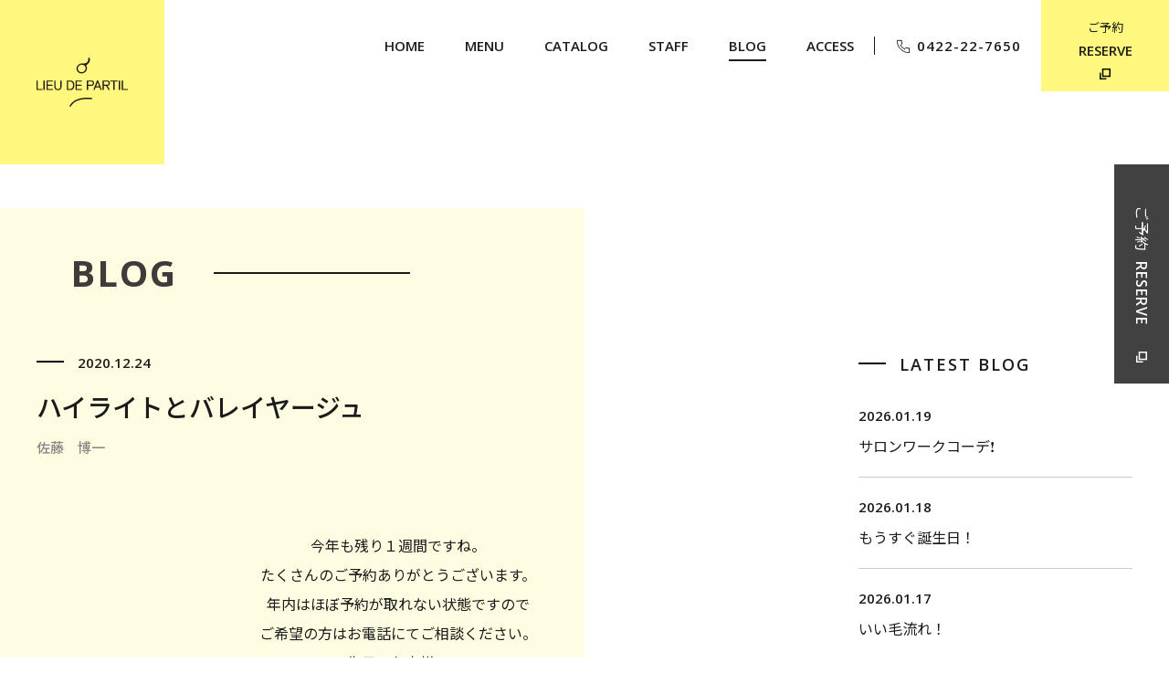

--- FILE ---
content_type: text/html; charset=UTF-8
request_url: https://partil.net/blog/4402/
body_size: 8260
content:
<!DOCTYPE html>
<html lang="ja">
<head prefix="og: http://ogp.me/ns# fb: http://ogp.me/ns/fb# website: http://ogp.me/ns/article#">
<!-- Global site tag (gtag.js) - Google Analytics -->
<script async src="https://www.googletagmanager.com/gtag/js?id=UA-161237649-1"></script>
<script>
  window.dataLayer = window.dataLayer || [];
  function gtag(){dataLayer.push(arguments);}
  gtag('js', new Date());

  gtag('config', 'UA-161237649-1');
</script>

<meta charset="utf-8">
<meta name="format-detection" content="telephone=no,address=no,email=no">
<meta name="viewport" content="width=device-width,initial-scale=1">
<link rel="stylesheet" href="https://partil.net/wp/wp-content/themes/wp_partil/assets/css/common.css">
<link rel="stylesheet" href="https://partil.net/wp/wp-content/themes/wp_partil/assets/css/swiper.css" />
<link rel="stylesheet" href="https://partil.net/wp/wp-content/themes/wp_partil/assets/css/animate.css" />
<link rel="shortcut icon" href="https://partil.net/wp/wp-content/themes/wp_partil/assets/images/common/favicon.ico">

	<style>img:is([sizes="auto" i], [sizes^="auto," i]) { contain-intrinsic-size: 3000px 1500px }</style>
	
		<!-- All in One SEO 4.6.7.1 - aioseo.com -->
		<title>ハイライトとバレイヤージュ | 吉祥寺 美容室 PARTIL</title>
		<meta name="description" content="パルティルはテクニックにこだわる吉祥寺の美容室です。カット、パーマ、カラー、トリートメントのこだわりをご紹介。ヘアカタログもご覧ください,エアータッチ、バレイヤージュ、ハイライト、インナーカラー、ブリーチ" />
		<meta name="robots" content="max-image-preview:large" />
		<meta name="keywords" content="美容院,美容室,パルティル,吉祥寺、カット、髪質改善、オーガニックカラー、 動画、バレイヤージュ、エアータッチ、ハイライト" />
		<link rel="canonical" href="https://partil.net/blog/4402/" />
		<meta name="generator" content="All in One SEO (AIOSEO) 4.6.7.1" />
		<meta property="og:locale" content="ja_JP" />
		<meta property="og:site_name" content="吉祥寺 美容室 PARTIL | パルティル" />
		<meta property="og:type" content="article" />
		<meta property="og:title" content="ハイライトとバレイヤージュ | 吉祥寺 美容室 PARTIL" />
		<meta property="og:description" content="パルティルはテクニックにこだわる吉祥寺の美容室です。カット、パーマ、カラー、トリートメントのこだわりをご紹介。ヘアカタログもご覧ください,エアータッチ、バレイヤージュ、ハイライト、インナーカラー、ブリーチ" />
		<meta property="og:url" content="https://partil.net/blog/4402/" />
		<meta property="article:published_time" content="2020-12-24T02:36:42+00:00" />
		<meta property="article:modified_time" content="2020-12-24T02:36:42+00:00" />
		<meta name="twitter:card" content="summary_large_image" />
		<meta name="twitter:title" content="ハイライトとバレイヤージュ | 吉祥寺 美容室 PARTIL" />
		<meta name="twitter:description" content="パルティルはテクニックにこだわる吉祥寺の美容室です。カット、パーマ、カラー、トリートメントのこだわりをご紹介。ヘアカタログもご覧ください,エアータッチ、バレイヤージュ、ハイライト、インナーカラー、ブリーチ" />
		<script type="application/ld+json" class="aioseo-schema">
			{"@context":"https:\/\/schema.org","@graph":[{"@type":"BreadcrumbList","@id":"https:\/\/partil.net\/blog\/4402\/#breadcrumblist","itemListElement":[{"@type":"ListItem","@id":"https:\/\/partil.net\/#listItem","position":1,"name":"\u5bb6","item":"https:\/\/partil.net\/","nextItem":"https:\/\/partil.net\/blog\/4402\/#listItem"},{"@type":"ListItem","@id":"https:\/\/partil.net\/blog\/4402\/#listItem","position":2,"name":"\u30cf\u30a4\u30e9\u30a4\u30c8\u3068\u30d0\u30ec\u30a4\u30e4\u30fc\u30b8\u30e5","previousItem":"https:\/\/partil.net\/#listItem"}]},{"@type":"Organization","@id":"https:\/\/partil.net\/#organization","name":"\u5409\u7965\u5bfa \u7f8e\u5bb9\u5ba4 PARTIL","description":"\u30d1\u30eb\u30c6\u30a3\u30eb","url":"https:\/\/partil.net\/"},{"@type":"WebPage","@id":"https:\/\/partil.net\/blog\/4402\/#webpage","url":"https:\/\/partil.net\/blog\/4402\/","name":"\u30cf\u30a4\u30e9\u30a4\u30c8\u3068\u30d0\u30ec\u30a4\u30e4\u30fc\u30b8\u30e5 | \u5409\u7965\u5bfa \u7f8e\u5bb9\u5ba4 PARTIL","description":"\u30d1\u30eb\u30c6\u30a3\u30eb\u306f\u30c6\u30af\u30cb\u30c3\u30af\u306b\u3053\u3060\u308f\u308b\u5409\u7965\u5bfa\u306e\u7f8e\u5bb9\u5ba4\u3067\u3059\u3002\u30ab\u30c3\u30c8\u3001\u30d1\u30fc\u30de\u3001\u30ab\u30e9\u30fc\u3001\u30c8\u30ea\u30fc\u30c8\u30e1\u30f3\u30c8\u306e\u3053\u3060\u308f\u308a\u3092\u3054\u7d39\u4ecb\u3002\u30d8\u30a2\u30ab\u30bf\u30ed\u30b0\u3082\u3054\u89a7\u304f\u3060\u3055\u3044,\u30a8\u30a2\u30fc\u30bf\u30c3\u30c1\u3001\u30d0\u30ec\u30a4\u30e4\u30fc\u30b8\u30e5\u3001\u30cf\u30a4\u30e9\u30a4\u30c8\u3001\u30a4\u30f3\u30ca\u30fc\u30ab\u30e9\u30fc\u3001\u30d6\u30ea\u30fc\u30c1","inLanguage":"ja","isPartOf":{"@id":"https:\/\/partil.net\/#website"},"breadcrumb":{"@id":"https:\/\/partil.net\/blog\/4402\/#breadcrumblist"},"image":{"@type":"ImageObject","url":"https:\/\/partil.net\/wp\/wp-content\/uploads\/2020\/12\/IMG_3894-scaled-e1608777386474.jpg","@id":"https:\/\/partil.net\/blog\/4402\/#mainImage","width":1920,"height":1465},"primaryImageOfPage":{"@id":"https:\/\/partil.net\/blog\/4402\/#mainImage"},"datePublished":"2020-12-24T11:36:42+09:00","dateModified":"2020-12-24T11:36:42+09:00"},{"@type":"WebSite","@id":"https:\/\/partil.net\/#website","url":"https:\/\/partil.net\/","name":"\u5409\u7965\u5bfa \u7f8e\u5bb9\u5ba4 PARTIL","description":"\u30d1\u30eb\u30c6\u30a3\u30eb","inLanguage":"ja","publisher":{"@id":"https:\/\/partil.net\/#organization"}}]}
		</script>
		<!-- All in One SEO -->

<link rel="alternate" type="application/rss+xml" title="吉祥寺 美容室 PARTIL &raquo; フィード" href="https://partil.net/feed/" />
<link rel="alternate" type="application/rss+xml" title="吉祥寺 美容室 PARTIL &raquo; コメントフィード" href="https://partil.net/comments/feed/" />
<script type="text/javascript">
/* <![CDATA[ */
window._wpemojiSettings = {"baseUrl":"https:\/\/s.w.org\/images\/core\/emoji\/15.0.3\/72x72\/","ext":".png","svgUrl":"https:\/\/s.w.org\/images\/core\/emoji\/15.0.3\/svg\/","svgExt":".svg","source":{"concatemoji":"https:\/\/partil.net\/wp\/wp-includes\/js\/wp-emoji-release.min.js?ver=6.7.4"}};
/*! This file is auto-generated */
!function(i,n){var o,s,e;function c(e){try{var t={supportTests:e,timestamp:(new Date).valueOf()};sessionStorage.setItem(o,JSON.stringify(t))}catch(e){}}function p(e,t,n){e.clearRect(0,0,e.canvas.width,e.canvas.height),e.fillText(t,0,0);var t=new Uint32Array(e.getImageData(0,0,e.canvas.width,e.canvas.height).data),r=(e.clearRect(0,0,e.canvas.width,e.canvas.height),e.fillText(n,0,0),new Uint32Array(e.getImageData(0,0,e.canvas.width,e.canvas.height).data));return t.every(function(e,t){return e===r[t]})}function u(e,t,n){switch(t){case"flag":return n(e,"\ud83c\udff3\ufe0f\u200d\u26a7\ufe0f","\ud83c\udff3\ufe0f\u200b\u26a7\ufe0f")?!1:!n(e,"\ud83c\uddfa\ud83c\uddf3","\ud83c\uddfa\u200b\ud83c\uddf3")&&!n(e,"\ud83c\udff4\udb40\udc67\udb40\udc62\udb40\udc65\udb40\udc6e\udb40\udc67\udb40\udc7f","\ud83c\udff4\u200b\udb40\udc67\u200b\udb40\udc62\u200b\udb40\udc65\u200b\udb40\udc6e\u200b\udb40\udc67\u200b\udb40\udc7f");case"emoji":return!n(e,"\ud83d\udc26\u200d\u2b1b","\ud83d\udc26\u200b\u2b1b")}return!1}function f(e,t,n){var r="undefined"!=typeof WorkerGlobalScope&&self instanceof WorkerGlobalScope?new OffscreenCanvas(300,150):i.createElement("canvas"),a=r.getContext("2d",{willReadFrequently:!0}),o=(a.textBaseline="top",a.font="600 32px Arial",{});return e.forEach(function(e){o[e]=t(a,e,n)}),o}function t(e){var t=i.createElement("script");t.src=e,t.defer=!0,i.head.appendChild(t)}"undefined"!=typeof Promise&&(o="wpEmojiSettingsSupports",s=["flag","emoji"],n.supports={everything:!0,everythingExceptFlag:!0},e=new Promise(function(e){i.addEventListener("DOMContentLoaded",e,{once:!0})}),new Promise(function(t){var n=function(){try{var e=JSON.parse(sessionStorage.getItem(o));if("object"==typeof e&&"number"==typeof e.timestamp&&(new Date).valueOf()<e.timestamp+604800&&"object"==typeof e.supportTests)return e.supportTests}catch(e){}return null}();if(!n){if("undefined"!=typeof Worker&&"undefined"!=typeof OffscreenCanvas&&"undefined"!=typeof URL&&URL.createObjectURL&&"undefined"!=typeof Blob)try{var e="postMessage("+f.toString()+"("+[JSON.stringify(s),u.toString(),p.toString()].join(",")+"));",r=new Blob([e],{type:"text/javascript"}),a=new Worker(URL.createObjectURL(r),{name:"wpTestEmojiSupports"});return void(a.onmessage=function(e){c(n=e.data),a.terminate(),t(n)})}catch(e){}c(n=f(s,u,p))}t(n)}).then(function(e){for(var t in e)n.supports[t]=e[t],n.supports.everything=n.supports.everything&&n.supports[t],"flag"!==t&&(n.supports.everythingExceptFlag=n.supports.everythingExceptFlag&&n.supports[t]);n.supports.everythingExceptFlag=n.supports.everythingExceptFlag&&!n.supports.flag,n.DOMReady=!1,n.readyCallback=function(){n.DOMReady=!0}}).then(function(){return e}).then(function(){var e;n.supports.everything||(n.readyCallback(),(e=n.source||{}).concatemoji?t(e.concatemoji):e.wpemoji&&e.twemoji&&(t(e.twemoji),t(e.wpemoji)))}))}((window,document),window._wpemojiSettings);
/* ]]> */
</script>
<style id='wp-emoji-styles-inline-css' type='text/css'>

	img.wp-smiley, img.emoji {
		display: inline !important;
		border: none !important;
		box-shadow: none !important;
		height: 1em !important;
		width: 1em !important;
		margin: 0 0.07em !important;
		vertical-align: -0.1em !important;
		background: none !important;
		padding: 0 !important;
	}
</style>
<link rel='stylesheet' id='wp-block-library-css' href='https://partil.net/wp/wp-includes/css/dist/block-library/style.min.css?ver=6.7.4' type='text/css' media='all' />
<style id='classic-theme-styles-inline-css' type='text/css'>
/*! This file is auto-generated */
.wp-block-button__link{color:#fff;background-color:#32373c;border-radius:9999px;box-shadow:none;text-decoration:none;padding:calc(.667em + 2px) calc(1.333em + 2px);font-size:1.125em}.wp-block-file__button{background:#32373c;color:#fff;text-decoration:none}
</style>
<style id='global-styles-inline-css' type='text/css'>
:root{--wp--preset--aspect-ratio--square: 1;--wp--preset--aspect-ratio--4-3: 4/3;--wp--preset--aspect-ratio--3-4: 3/4;--wp--preset--aspect-ratio--3-2: 3/2;--wp--preset--aspect-ratio--2-3: 2/3;--wp--preset--aspect-ratio--16-9: 16/9;--wp--preset--aspect-ratio--9-16: 9/16;--wp--preset--color--black: #000000;--wp--preset--color--cyan-bluish-gray: #abb8c3;--wp--preset--color--white: #ffffff;--wp--preset--color--pale-pink: #f78da7;--wp--preset--color--vivid-red: #cf2e2e;--wp--preset--color--luminous-vivid-orange: #ff6900;--wp--preset--color--luminous-vivid-amber: #fcb900;--wp--preset--color--light-green-cyan: #7bdcb5;--wp--preset--color--vivid-green-cyan: #00d084;--wp--preset--color--pale-cyan-blue: #8ed1fc;--wp--preset--color--vivid-cyan-blue: #0693e3;--wp--preset--color--vivid-purple: #9b51e0;--wp--preset--gradient--vivid-cyan-blue-to-vivid-purple: linear-gradient(135deg,rgba(6,147,227,1) 0%,rgb(155,81,224) 100%);--wp--preset--gradient--light-green-cyan-to-vivid-green-cyan: linear-gradient(135deg,rgb(122,220,180) 0%,rgb(0,208,130) 100%);--wp--preset--gradient--luminous-vivid-amber-to-luminous-vivid-orange: linear-gradient(135deg,rgba(252,185,0,1) 0%,rgba(255,105,0,1) 100%);--wp--preset--gradient--luminous-vivid-orange-to-vivid-red: linear-gradient(135deg,rgba(255,105,0,1) 0%,rgb(207,46,46) 100%);--wp--preset--gradient--very-light-gray-to-cyan-bluish-gray: linear-gradient(135deg,rgb(238,238,238) 0%,rgb(169,184,195) 100%);--wp--preset--gradient--cool-to-warm-spectrum: linear-gradient(135deg,rgb(74,234,220) 0%,rgb(151,120,209) 20%,rgb(207,42,186) 40%,rgb(238,44,130) 60%,rgb(251,105,98) 80%,rgb(254,248,76) 100%);--wp--preset--gradient--blush-light-purple: linear-gradient(135deg,rgb(255,206,236) 0%,rgb(152,150,240) 100%);--wp--preset--gradient--blush-bordeaux: linear-gradient(135deg,rgb(254,205,165) 0%,rgb(254,45,45) 50%,rgb(107,0,62) 100%);--wp--preset--gradient--luminous-dusk: linear-gradient(135deg,rgb(255,203,112) 0%,rgb(199,81,192) 50%,rgb(65,88,208) 100%);--wp--preset--gradient--pale-ocean: linear-gradient(135deg,rgb(255,245,203) 0%,rgb(182,227,212) 50%,rgb(51,167,181) 100%);--wp--preset--gradient--electric-grass: linear-gradient(135deg,rgb(202,248,128) 0%,rgb(113,206,126) 100%);--wp--preset--gradient--midnight: linear-gradient(135deg,rgb(2,3,129) 0%,rgb(40,116,252) 100%);--wp--preset--font-size--small: 13px;--wp--preset--font-size--medium: 20px;--wp--preset--font-size--large: 36px;--wp--preset--font-size--x-large: 42px;--wp--preset--spacing--20: 0.44rem;--wp--preset--spacing--30: 0.67rem;--wp--preset--spacing--40: 1rem;--wp--preset--spacing--50: 1.5rem;--wp--preset--spacing--60: 2.25rem;--wp--preset--spacing--70: 3.38rem;--wp--preset--spacing--80: 5.06rem;--wp--preset--shadow--natural: 6px 6px 9px rgba(0, 0, 0, 0.2);--wp--preset--shadow--deep: 12px 12px 50px rgba(0, 0, 0, 0.4);--wp--preset--shadow--sharp: 6px 6px 0px rgba(0, 0, 0, 0.2);--wp--preset--shadow--outlined: 6px 6px 0px -3px rgba(255, 255, 255, 1), 6px 6px rgba(0, 0, 0, 1);--wp--preset--shadow--crisp: 6px 6px 0px rgba(0, 0, 0, 1);}:where(.is-layout-flex){gap: 0.5em;}:where(.is-layout-grid){gap: 0.5em;}body .is-layout-flex{display: flex;}.is-layout-flex{flex-wrap: wrap;align-items: center;}.is-layout-flex > :is(*, div){margin: 0;}body .is-layout-grid{display: grid;}.is-layout-grid > :is(*, div){margin: 0;}:where(.wp-block-columns.is-layout-flex){gap: 2em;}:where(.wp-block-columns.is-layout-grid){gap: 2em;}:where(.wp-block-post-template.is-layout-flex){gap: 1.25em;}:where(.wp-block-post-template.is-layout-grid){gap: 1.25em;}.has-black-color{color: var(--wp--preset--color--black) !important;}.has-cyan-bluish-gray-color{color: var(--wp--preset--color--cyan-bluish-gray) !important;}.has-white-color{color: var(--wp--preset--color--white) !important;}.has-pale-pink-color{color: var(--wp--preset--color--pale-pink) !important;}.has-vivid-red-color{color: var(--wp--preset--color--vivid-red) !important;}.has-luminous-vivid-orange-color{color: var(--wp--preset--color--luminous-vivid-orange) !important;}.has-luminous-vivid-amber-color{color: var(--wp--preset--color--luminous-vivid-amber) !important;}.has-light-green-cyan-color{color: var(--wp--preset--color--light-green-cyan) !important;}.has-vivid-green-cyan-color{color: var(--wp--preset--color--vivid-green-cyan) !important;}.has-pale-cyan-blue-color{color: var(--wp--preset--color--pale-cyan-blue) !important;}.has-vivid-cyan-blue-color{color: var(--wp--preset--color--vivid-cyan-blue) !important;}.has-vivid-purple-color{color: var(--wp--preset--color--vivid-purple) !important;}.has-black-background-color{background-color: var(--wp--preset--color--black) !important;}.has-cyan-bluish-gray-background-color{background-color: var(--wp--preset--color--cyan-bluish-gray) !important;}.has-white-background-color{background-color: var(--wp--preset--color--white) !important;}.has-pale-pink-background-color{background-color: var(--wp--preset--color--pale-pink) !important;}.has-vivid-red-background-color{background-color: var(--wp--preset--color--vivid-red) !important;}.has-luminous-vivid-orange-background-color{background-color: var(--wp--preset--color--luminous-vivid-orange) !important;}.has-luminous-vivid-amber-background-color{background-color: var(--wp--preset--color--luminous-vivid-amber) !important;}.has-light-green-cyan-background-color{background-color: var(--wp--preset--color--light-green-cyan) !important;}.has-vivid-green-cyan-background-color{background-color: var(--wp--preset--color--vivid-green-cyan) !important;}.has-pale-cyan-blue-background-color{background-color: var(--wp--preset--color--pale-cyan-blue) !important;}.has-vivid-cyan-blue-background-color{background-color: var(--wp--preset--color--vivid-cyan-blue) !important;}.has-vivid-purple-background-color{background-color: var(--wp--preset--color--vivid-purple) !important;}.has-black-border-color{border-color: var(--wp--preset--color--black) !important;}.has-cyan-bluish-gray-border-color{border-color: var(--wp--preset--color--cyan-bluish-gray) !important;}.has-white-border-color{border-color: var(--wp--preset--color--white) !important;}.has-pale-pink-border-color{border-color: var(--wp--preset--color--pale-pink) !important;}.has-vivid-red-border-color{border-color: var(--wp--preset--color--vivid-red) !important;}.has-luminous-vivid-orange-border-color{border-color: var(--wp--preset--color--luminous-vivid-orange) !important;}.has-luminous-vivid-amber-border-color{border-color: var(--wp--preset--color--luminous-vivid-amber) !important;}.has-light-green-cyan-border-color{border-color: var(--wp--preset--color--light-green-cyan) !important;}.has-vivid-green-cyan-border-color{border-color: var(--wp--preset--color--vivid-green-cyan) !important;}.has-pale-cyan-blue-border-color{border-color: var(--wp--preset--color--pale-cyan-blue) !important;}.has-vivid-cyan-blue-border-color{border-color: var(--wp--preset--color--vivid-cyan-blue) !important;}.has-vivid-purple-border-color{border-color: var(--wp--preset--color--vivid-purple) !important;}.has-vivid-cyan-blue-to-vivid-purple-gradient-background{background: var(--wp--preset--gradient--vivid-cyan-blue-to-vivid-purple) !important;}.has-light-green-cyan-to-vivid-green-cyan-gradient-background{background: var(--wp--preset--gradient--light-green-cyan-to-vivid-green-cyan) !important;}.has-luminous-vivid-amber-to-luminous-vivid-orange-gradient-background{background: var(--wp--preset--gradient--luminous-vivid-amber-to-luminous-vivid-orange) !important;}.has-luminous-vivid-orange-to-vivid-red-gradient-background{background: var(--wp--preset--gradient--luminous-vivid-orange-to-vivid-red) !important;}.has-very-light-gray-to-cyan-bluish-gray-gradient-background{background: var(--wp--preset--gradient--very-light-gray-to-cyan-bluish-gray) !important;}.has-cool-to-warm-spectrum-gradient-background{background: var(--wp--preset--gradient--cool-to-warm-spectrum) !important;}.has-blush-light-purple-gradient-background{background: var(--wp--preset--gradient--blush-light-purple) !important;}.has-blush-bordeaux-gradient-background{background: var(--wp--preset--gradient--blush-bordeaux) !important;}.has-luminous-dusk-gradient-background{background: var(--wp--preset--gradient--luminous-dusk) !important;}.has-pale-ocean-gradient-background{background: var(--wp--preset--gradient--pale-ocean) !important;}.has-electric-grass-gradient-background{background: var(--wp--preset--gradient--electric-grass) !important;}.has-midnight-gradient-background{background: var(--wp--preset--gradient--midnight) !important;}.has-small-font-size{font-size: var(--wp--preset--font-size--small) !important;}.has-medium-font-size{font-size: var(--wp--preset--font-size--medium) !important;}.has-large-font-size{font-size: var(--wp--preset--font-size--large) !important;}.has-x-large-font-size{font-size: var(--wp--preset--font-size--x-large) !important;}
:where(.wp-block-post-template.is-layout-flex){gap: 1.25em;}:where(.wp-block-post-template.is-layout-grid){gap: 1.25em;}
:where(.wp-block-columns.is-layout-flex){gap: 2em;}:where(.wp-block-columns.is-layout-grid){gap: 2em;}
:root :where(.wp-block-pullquote){font-size: 1.5em;line-height: 1.6;}
</style>
<link rel='stylesheet' id='wpsbc-style-css' href='https://partil.net/wp/wp-content/plugins/wp-simple-booking-calendar/assets/css/style-front-end.min.css?ver=2.0.10' type='text/css' media='all' />
<link rel='stylesheet' id='dashicons-css' href='https://partil.net/wp/wp-includes/css/dashicons.min.css?ver=6.7.4' type='text/css' media='all' />
<script type="text/javascript" src="https://partil.net/wp/wp-includes/js/jquery/jquery.min.js?ver=3.7.1" id="jquery-core-js"></script>
<script type="text/javascript" src="https://partil.net/wp/wp-includes/js/jquery/jquery-migrate.min.js?ver=3.4.1" id="jquery-migrate-js"></script>
<link rel="https://api.w.org/" href="https://partil.net/wp-json/" /><link rel="alternate" title="JSON" type="application/json" href="https://partil.net/wp-json/wp/v2/blog/4402" /><link rel="EditURI" type="application/rsd+xml" title="RSD" href="https://partil.net/wp/xmlrpc.php?rsd" />
<meta name="generator" content="WordPress 6.7.4" />
<link rel='shortlink' href='https://partil.net/?p=4402' />
<link rel="alternate" title="oEmbed (JSON)" type="application/json+oembed" href="https://partil.net/wp-json/oembed/1.0/embed?url=https%3A%2F%2Fpartil.net%2Fblog%2F4402%2F" />
<link rel="alternate" title="oEmbed (XML)" type="text/xml+oembed" href="https://partil.net/wp-json/oembed/1.0/embed?url=https%3A%2F%2Fpartil.net%2Fblog%2F4402%2F&#038;format=xml" />
</head>
<body id="blog" class="und detail">

<!-- header start -->
<!-- header start -->
<header>
  <div class="content">
    <div class="logo"><a href="/"><img src="https://partil.net/wp/wp-content/themes/wp_partil/assets/images/common/logo.svg" alt="LIEU DE PARTIL"></a></div>
    <div id="nav_toggle">
      <div> <span></span> <span></span> <span></span> </div>
    </div>
    <div class="sp btn_h-reserve"><a href="https://cs.appnt.me/facebook/page_tab/723?stand_alone=1" target="_blank"><span>ご予約</span><span>RESERVE</span></a></div>
    <nav class="navWrap">
      <ul>
        <li><a href="/"><span>HOME</span></a></li>
        <li><a href="/menu/"><span>MENU</span></a></li>
        <li><a href="/catalog/"><span>CATALOG</span></a></li>
        <li><a href="/staff/"><span>STAFF</span></a></li>
        <li><a href="/blog/"><span>BLOG</span></a></li>
        <li><a href="/access/"><span>ACCESS</span></a></li>
        <li><a href="tel:0422-22-7650"><i class="icon_phone"></i>0422-22-7650</a></li>
        <li><a href="https://cs.appnt.me/facebook/page_tab/723?stand_alone=1" target="_blank"><span>ご予約</span><span>RESERVE</span><i class="icon_blank"></i></a></li>
      </ul>
    </nav>
  </div>
</header>
<!-- header end --> 
<!-- header end --> 

<!-- kvArea start -->
<div id="kvArea">
  <h1><span class="aniview faster" data-av-animation="fadeIn">BLOG</span><i class="aniview faster" data-av-animation="fadeInRight"></i><span class="aniview faster" data-av-animation="fadeInRight"></span></h1>
</div>
<!-- kvArea end --> 

<!-- main start -->
<main>
<section id="section01">
<div class="content">
<div class="boxDetail">
  <div class="leftCol">
    <div class="ttlArea">
<p class="date">2020.12.24</p>
      <h1>ハイライトとバレイヤージュ</h1>
<p class="writer">佐藤　博一</p>
    </div>


        <div class="item">
            
            <div class="txtArea">
                <h2></h2>
                <div class="txt">
                    <p style="text-align: center">今年も残り１週間ですね。<br />
たくさんのご予約ありがとうございます。<br />
年内はほぼ予約が取れない状態ですので<br />
ご希望の方はお電話にてご相談ください。<br />
先日のお客様。<br />
いつもは白髪染めをしてましたが<br />
発想を変えて明るくして目立たせなくしたいとのオーダー。</p>
<p style="text-align: center">全部ブリーチして金髪にしたいとのことでしたが<br />
ダメージと伸びた時に目立つこともありハイライト、バレイヤージュでのカラーを勧めました。<br />
自然なハイライトとバレイヤージュにするためにドライヤーを使って<br />
エアータッチで染めています。<br />
詳しくは過去のブログ、またはトピックスのyoutubeをご覧ください。</p>
                </div>
            </div>
        </div>
            <div class="item">
                            <div class="imgArea">
                    <img src="https://partil.net/wp/wp-content/uploads/2020/12/IMG_3892-scaled.jpg" alt="">
                </div>
            
            <div class="txtArea">
                <h2></h2>
                <div class="txt">
                                    </div>
            </div>
        </div>
            <div class="item">
                            <div class="imgArea">
                    <img src="https://partil.net/wp/wp-content/uploads/2020/12/IMG_3894-scaled-e1608777386474.jpg" alt="">
                </div>
            
            <div class="txtArea">
                <h2></h2>
                <div class="txt">
                    <p style="text-align: center">ハイライトも暗い部分と混ざり合っていい感じです。<br />
リモートワークでハイトーンする方増えてます。<br />
ぜひご相談ください。</p>
                </div>
            </div>
        </div>
    
<div class="btnArea">
<div class="btn"><a href="https://partil.net/blog/blog_cate/satohirokazu/">佐藤　博一のBLOG一覧へ</a></div>	  <div class="btn"><a href="/blog/">BLOG TOP</a></div>
</div>


  </div>
  <div class="rightCol">
    <div class="item">
      <h3><i></i>LATEST BLOG</h3>
      <ul>
<ul>
     
  <li>
<a href="https://partil.net/blog/10864/" title="サロンワークコーデ&#x2757;&#xfe0f;">
<p class="date">2026.01.19</p>
<p class="ttl">サロンワークコーデ&#x2757;&#xfe0f;</p>
</a>
  </li> 
 
     
  <li>
<a href="https://partil.net/blog/10853/" title="もうすぐ誕生日！">
<p class="date">2026.01.18</p>
<p class="ttl">もうすぐ誕生日！</p>
</a>
  </li> 
 
     
  <li>
<a href="https://partil.net/blog/10858/" title="いい毛流れ！">
<p class="date">2026.01.17</p>
<p class="ttl">いい毛流れ！</p>
</a>
  </li> 
 
     
  <li>
<a href="https://partil.net/blog/10847/" title="本日のお客様。〜今年もフランスから〜">
<p class="date">2026.01.17</p>
<p class="ttl">本日のお客様。〜今年もフランスから〜</p>
</a>
  </li> 
 
     
      </ul>
    </div>
	  <div class="item">
      <h3><i></i>STAFF</h3>
      <ul>
	<li class="cat-item cat-item-18"><a href="https://partil.net/blog/blog_cate/iidasigeru/">飯田　茂</a>
</li>
	<li class="cat-item cat-item-19"><a href="https://partil.net/blog/blog_cate/satohirokazu/">佐藤　博一</a>
</li>
	<li class="cat-item cat-item-20"><a href="https://partil.net/blog/blog_cate/degawatakahiro/">出川　隆洋</a>
</li>
	<li class="cat-item cat-item-22"><a href="https://partil.net/blog/blog_cate/koizumitoyohiko/">小泉　豊彦</a>
</li>
	<li class="cat-item cat-item-23"><a href="https://partil.net/blog/blog_cate/hidekiokuno/">奥野　英樹</a>
</li>
      </ul>
    </div>
  </div>
</div>
</section>
</main>
<!-- main end -->


<div class="btnTop sp"> <a href="#"> <i class="icon_top"></i> PAGE TOP</a> </div>
<!-- footer start -->
<footer>
  <div class="logo"><img src="https://partil.net/wp/wp-content/themes/wp_partil/assets/images/common/logo_w.svg" alt="LIEU DE PARTIL"></div>
  <ul class="sns">
    <li><a href="https://www.facebook.com/lieudepartil/" target="_blank"><img src="https://partil.net/wp/wp-content/themes/wp_partil/assets/images/common/icon_fb.svg" alt="Facebook"></a></li>
    <li><a href="https://www.instagram.com/lieu_de_partil/" target="_blank"><img src="https://partil.net/wp/wp-content/themes/wp_partil/assets/images/common/icon_ig.svg" alt="Instagram"></a></li>
    <li><a href="https://twitter.com/lieu_de_PARTIL" target="_blank"><img src="https://partil.net/wp/wp-content/themes/wp_partil/assets/images/common/icon_tw.svg" alt="twitter"></a></li>
  </ul>
  <p>Copyright &copy; lieu de PARTIL. All Rights Reserved. </p>
  <div class="btnTop pc"> <a href="#"> <i class="icon_top"></i> PAGE TOP</a> </div>
</footer>
<!-- footer start --> 
<!-- reserveBtn start -->
<div class="reserveBtn"><a href="https://cs.appnt.me/facebook/page_tab/723?stand_alone=1" target="_blank" class="aniview" data-av-animation="fadeInRight"><span>ご予約</span><span>RESERVE</span><i></i></a></div>
<!-- reserveBtn end -->


<script src="https://partil.net/wp/wp-content/themes/wp_partil/assets/js/jquery-3.3.1.min.js"></script> 
<script src="https://partil.net/wp/wp-content/themes/wp_partil/assets/js/jquery.aniview.js"></script> 
<script src="https://partil.net/wp/wp-content/themes/wp_partil/assets/js/swiper.min.js"></script> 
<script src="https://partil.net/wp/wp-content/themes/wp_partil/assets/js/common.js"></script>

<script type="text/javascript" src="https://partil.net/wp/wp-includes/js/jquery/ui/core.min.js?ver=1.13.3" id="jquery-ui-core-js"></script>
<script type="text/javascript" src="https://partil.net/wp/wp-includes/js/jquery/ui/datepicker.min.js?ver=1.13.3" id="jquery-ui-datepicker-js"></script>
<script type="text/javascript" id="jquery-ui-datepicker-js-after">
/* <![CDATA[ */
jQuery(function(jQuery){jQuery.datepicker.setDefaults({"closeText":"\u9589\u3058\u308b","currentText":"\u4eca\u65e5","monthNames":["1\u6708","2\u6708","3\u6708","4\u6708","5\u6708","6\u6708","7\u6708","8\u6708","9\u6708","10\u6708","11\u6708","12\u6708"],"monthNamesShort":["1\u6708","2\u6708","3\u6708","4\u6708","5\u6708","6\u6708","7\u6708","8\u6708","9\u6708","10\u6708","11\u6708","12\u6708"],"nextText":"\u6b21","prevText":"\u524d","dayNames":["\u65e5\u66dc\u65e5","\u6708\u66dc\u65e5","\u706b\u66dc\u65e5","\u6c34\u66dc\u65e5","\u6728\u66dc\u65e5","\u91d1\u66dc\u65e5","\u571f\u66dc\u65e5"],"dayNamesShort":["\u65e5","\u6708","\u706b","\u6c34","\u6728","\u91d1","\u571f"],"dayNamesMin":["\u65e5","\u6708","\u706b","\u6c34","\u6728","\u91d1","\u571f"],"dateFormat":"yy.mm.dd","firstDay":1,"isRTL":false});});
/* ]]> */
</script>
<script type="text/javascript" id="wpsbc-script-js-extra">
/* <![CDATA[ */
var wpsbc = {"ajax_url":"https:\/\/partil.net\/wp\/wp-admin\/admin-ajax.php"};
/* ]]> */
</script>
<script type="text/javascript" src="https://partil.net/wp/wp-content/plugins/wp-simple-booking-calendar/assets/js/script-front-end.min.js?ver=2.0.10" id="wpsbc-script-js"></script>
</body>
</html>


--- FILE ---
content_type: image/svg+xml
request_url: https://partil.net/wp/wp-content/themes/wp_partil/assets/images/common/icon_fb.svg
body_size: 499
content:
<?xml version="1.0" encoding="utf-8"?>
<!-- Generator: Adobe Illustrator 24.0.3, SVG Export Plug-In . SVG Version: 6.00 Build 0)  -->
<svg version="1.1" id="Layer_1" xmlns="http://www.w3.org/2000/svg" xmlns:xlink="http://www.w3.org/1999/xlink" x="0px" y="0px"
	 viewBox="0 0 56.7 56.7" style="enable-background:new 0 0 56.7 56.7;" xml:space="preserve">
<style type="text/css">
	.st0{fill:#FFFFFF;}
</style>
<path class="st0" d="M40.4,21.7h-7.6v-5c0-1.9,1.2-2.3,2.1-2.3c0.9,0,5.4,0,5.4,0V6.1l-7.4,0c-8.2,0-10.1,6.2-10.1,10.1v5.5H18v8.5
	h4.8c0,10.9,0,24.1,0,24.1h10c0,0,0-13.3,0-24.1h6.8L40.4,21.7z"/>
</svg>


--- FILE ---
content_type: image/svg+xml
request_url: https://partil.net/wp/wp-content/themes/wp_partil/assets/images/common/icon_arrow.svg
body_size: 239
content:
<svg xmlns="http://www.w3.org/2000/svg" viewBox="0 0 48 48"><defs><style>.a,.b{fill:none;}.b{stroke:#000;stroke-linecap:round;stroke-linejoin:round;stroke-width:2px;}</style></defs><title>137_arr_24</title><rect class="a" width="48" height="48"/><polyline class="b" points="35 18 41 24 35 30"/><line class="b" x1="7" y1="24" x2="41" y2="24"/></svg>